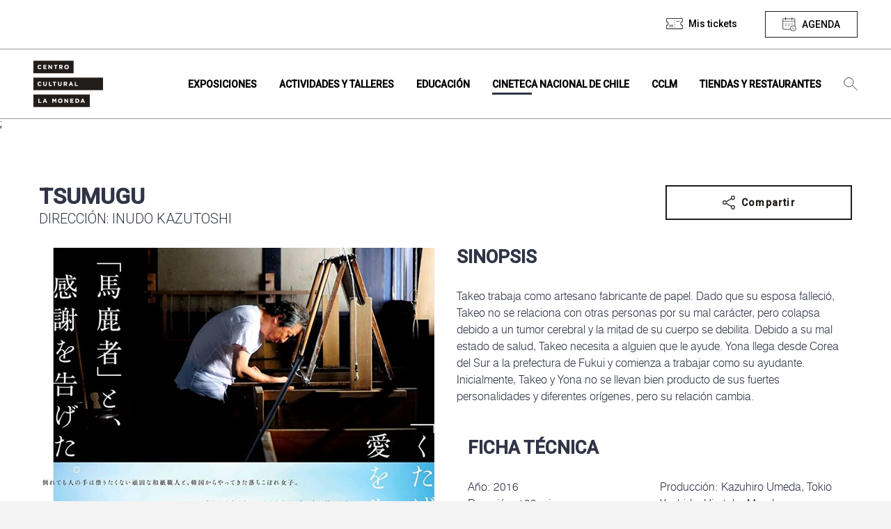

--- FILE ---
content_type: text/html; charset=UTF-8
request_url: https://www.cclm.cl/cineteca-nacional/tsumugu/
body_size: 10043
content:
<!DOCTYPE html>
<html lang="es" class="no-js">

<head>
	<meta charset="UTF-8">
	<meta name="viewport" content="width=device-width, initial-scale=1.0">
	<meta http-equiv="X-UA-Compatible" content="ie=edge">
	<title>
		Centro Cultural La Moneda |
		Tsumugu - Centro Cultural La Moneda	</title>
	<style media="screen">
		main {
			background-color: #FFF;
		}
	</style>
	<!--ANGULAR+WORDPRESS-->
	<!-- Elemento necesario para el funcionamiento de Angular -->
		<!-- Elemento necesario para el funcionamiento de Angular -->

	<meta name="description" content="Un lugar de encuentro de diversas miradas">
	<!-- Google Tag Manager -->
<script>(function(w,d,s,l,i){w[l]=w[l]||[];w[l].push({'gtm.start':
new Date().getTime(),event:'gtm.js'});var f=d.getElementsByTagName(s)[0],
j=d.createElement(s),dl=l!='dataLayer'?'&l='+l:'';j.async=true;j.src=
'https://www.googletagmanager.com/gtm.js?id='+i+dl;f.parentNode.insertBefore(j,f);
})(window,document,'script','dataLayer','GTM-TTDVS8HM');</script>
<!-- End Google Tag Manager -->	<meta name='robots' content='index, follow, max-image-preview:large, max-snippet:-1, max-video-preview:-1' />

	<!-- This site is optimized with the Yoast SEO plugin v26.8 - https://yoast.com/product/yoast-seo-wordpress/ -->
	<title>Tsumugu - Centro Cultural La Moneda</title>
	<link rel="canonical" href="https://www.cclm.cl/cineteca-nacional/tsumugu/" />
	<meta property="og:locale" content="es_ES" />
	<meta property="og:type" content="article" />
	<meta property="og:title" content="Tsumugu - Centro Cultural La Moneda" />
	<meta property="og:url" content="https://www.cclm.cl/cineteca-nacional/tsumugu/" />
	<meta property="og:site_name" content="Centro Cultural La Moneda" />
	<meta property="article:modified_time" content="2024-12-13T14:45:36+00:00" />
	<meta property="og:image" content="https://storage.googleapis.com/cclm-prod/web/wp-content/uploads/2023/03/©TSUMUGU-Production-Committee.jpg" />
	<meta property="og:image:width" content="1104" />
	<meta property="og:image:height" content="474" />
	<meta property="og:image:type" content="image/jpeg" />
	<meta name="twitter:card" content="summary_large_image" />
	<meta name="twitter:label1" content="Est. reading time" />
	<meta name="twitter:data1" content="2 minutos" />
	<script type="application/ld+json" class="yoast-schema-graph">{"@context":"https://schema.org","@graph":[{"@type":"WebPage","@id":"https://www.cclm.cl/cineteca-nacional/tsumugu/","url":"https://www.cclm.cl/cineteca-nacional/tsumugu/","name":"Tsumugu - Centro Cultural La Moneda","isPartOf":{"@id":"https://www.cclm.cl/#website"},"primaryImageOfPage":{"@id":"https://www.cclm.cl/cineteca-nacional/tsumugu/#primaryimage"},"image":{"@id":"https://www.cclm.cl/cineteca-nacional/tsumugu/#primaryimage"},"thumbnailUrl":"https://cdn.cclm.cl/web/wp-content/uploads/2023/03/©TSUMUGU-Production-Committee.jpg","datePublished":"2023-03-02T15:24:15+00:00","dateModified":"2024-12-13T14:45:36+00:00","breadcrumb":{"@id":"https://www.cclm.cl/cineteca-nacional/tsumugu/#breadcrumb"},"inLanguage":"es-CL","potentialAction":[{"@type":"ReadAction","target":["https://www.cclm.cl/cineteca-nacional/tsumugu/"]}]},{"@type":"ImageObject","inLanguage":"es-CL","@id":"https://www.cclm.cl/cineteca-nacional/tsumugu/#primaryimage","url":"https://cdn.cclm.cl/web/wp-content/uploads/2023/03/©TSUMUGU-Production-Committee.jpg","contentUrl":"https://cdn.cclm.cl/web/wp-content/uploads/2023/03/©TSUMUGU-Production-Committee.jpg","width":1104,"height":474},{"@type":"BreadcrumbList","@id":"https://www.cclm.cl/cineteca-nacional/tsumugu/#breadcrumb","itemListElement":[{"@type":"ListItem","position":1,"name":"Portada","item":"https://www.cclm.cl/"},{"@type":"ListItem","position":2,"name":"Tsumugu"}]},{"@type":"WebSite","@id":"https://www.cclm.cl/#website","url":"https://www.cclm.cl/","name":"Centro Cultural La Moneda","description":"Un lugar de encuentro de diversas miradas","potentialAction":[{"@type":"SearchAction","target":{"@type":"EntryPoint","urlTemplate":"https://www.cclm.cl/?s={search_term_string}"},"query-input":{"@type":"PropertyValueSpecification","valueRequired":true,"valueName":"search_term_string"}}],"inLanguage":"es-CL"}]}</script>
	<!-- / Yoast SEO plugin. -->


<link rel="alternate" type="application/rss+xml" title="Centro Cultural La Moneda &raquo; Feed" href="https://www.cclm.cl/feed/" />
<link rel="alternate" type="application/rss+xml" title="Centro Cultural La Moneda &raquo; Feed de comentarios" href="https://www.cclm.cl/comments/feed/" />
<link rel="alternate" title="oEmbed (JSON)" type="application/json+oembed" href="https://www.cclm.cl/wp-json/oembed/1.0/embed?url=https%3A%2F%2Fwww.cclm.cl%2Fcineteca-nacional%2Ftsumugu%2F" />
<link rel="alternate" title="oEmbed (XML)" type="text/xml+oembed" href="https://www.cclm.cl/wp-json/oembed/1.0/embed?url=https%3A%2F%2Fwww.cclm.cl%2Fcineteca-nacional%2Ftsumugu%2F&#038;format=xml" />
<style id='wp-img-auto-sizes-contain-inline-css' type='text/css'>
img:is([sizes=auto i],[sizes^="auto," i]){contain-intrinsic-size:3000px 1500px}
/*# sourceURL=wp-img-auto-sizes-contain-inline-css */
</style>
<style id='wp-emoji-styles-inline-css' type='text/css'>

	img.wp-smiley, img.emoji {
		display: inline !important;
		border: none !important;
		box-shadow: none !important;
		height: 1em !important;
		width: 1em !important;
		margin: 0 0.07em !important;
		vertical-align: -0.1em !important;
		background: none !important;
		padding: 0 !important;
	}
/*# sourceURL=wp-emoji-styles-inline-css */
</style>
<link rel='stylesheet' id='angular_styles-css' href='https://www.cclm.cl/web/wp-content/themes/theme-cclm/ticketera-cclm/dist/ticketera-cclm/styles.css' type='text/css' media='all' />
<link rel='stylesheet' id='mainCSS-css' href='https://www.cclm.cl/web/wp-content/themes/theme-cclm/dist/css/main.css' type='text/css' media='all' />
<link rel='stylesheet' id='jqueryui-css' href='https://www.cclm.cl/web/wp-content/themes/theme-cclm/dist/css/jquery-ui.css' type='text/css' media='all' />
<script type="text/javascript" src="https://www.cclm.cl/web/wp-content/themes/theme-cclm/dist/js/libs/jquery.min.js" id="jquery-js"></script>
<link rel="https://api.w.org/" href="https://www.cclm.cl/wp-json/" /><link rel="alternate" title="JSON" type="application/json" href="https://www.cclm.cl/wp-json/wp/v2/cineteca_nacional/274661" /><link rel="EditURI" type="application/rsd+xml" title="RSD" href="https://www.cclm.cl/wp/xmlrpc.php?rsd" />
<meta name="generator" content="WordPress 6.9" />
<link rel='shortlink' href='https://www.cclm.cl/?p=274661' />

		<!-- <link href="https://fonts.googleapis.com/css?family=PT+Serif:400,400i,700,700i&display=swap" rel="stylesheet"> -->
	<link rel="icon" type="image/png" href="https://cdn.cclm.cl/web/wp-content/uploads/2020/02/iso.svg">

	<link rel="preload" href="https://www.cclm.cl/web/wp-content/themes/theme-cclm/dist/fonts/swiss721/s721_black.woff2" as="font" crossorigin="anonymous" />
	<link rel="preload" href="https://www.cclm.cl/web/wp-content/themes/theme-cclm/dist/fonts/swiss721/s721_black.woff" as="font" crossorigin="anonymous" />
	<link rel="preload" href="https://www.cclm.cl/web/wp-content/themes/theme-cclm/dist/fonts/swiss721/s721_black.ttf" as="font" crossorigin="anonymous" />

	<link rel="preload" href="https://www.cclm.cl/web/wp-content/themes/theme-cclm/dist/fonts/swiss721/s721_medium.woff2" as="font" crossorigin="anonymous" />
	<link rel="preload" href="https://www.cclm.cl/web/wp-content/themes/theme-cclm/dist/fonts/swiss721/s721_medium.woff" as="font" crossorigin="anonymous" />
	<link rel="preload" href="https://www.cclm.cl/web/wp-content/themes/theme-cclm/dist/fonts/swiss721/s721_medium.ttf" as="font" crossorigin="anonymous" />

	<link rel="preload" href="https://www.cclm.cl/web/wp-content/themes/theme-cclm/dist/fonts/swiss721/s721_bold.woff2" as="font" crossorigin="anonymous" />
	<link rel="preload" href="https://www.cclm.cl/web/wp-content/themes/theme-cclm/dist/fonts/swiss721/s721_bold.woff" as="font" crossorigin="anonymous" />
	<link rel="preload" href="https://www.cclm.cl/web/wp-content/themes/theme-cclm/dist/fonts/swiss721/s721_bold.ttf" as="font" crossorigin="anonymous" />

	<link rel="preload" href="https://www.cclm.cl/web/wp-content/themes/theme-cclm/dist/fonts/swiss721/s721_light.woff2" as="font" crossorigin="anonymous" />
	<link rel="preload" href="https://www.cclm.cl/web/wp-content/themes/theme-cclm/dist/fonts/swiss721/s721_light.woff" as="font" crossorigin="anonymous" />
	<link rel="preload" href="https://www.cclm.cl/web/wp-content/themes/theme-cclm/dist/fonts/swiss721/s721_light.ttf" as="font" crossorigin="anonymous" />
	<style>
		/*#wpadminbar{display: none;}*/
		/*Cambiar en PROD*/
		/* header, body {
		margin-top: 32px;
	} */

		@font-face {
			font-family: 'swis721_blk2_btblack';
			/* src: url('https://www.cclm.cl/web/wp-content/themes/theme-cclm/dist/fonts/swiss721/s721_black.woff2') format('woff2'),
	       url('https://www.cclm.cl/web/wp-content/themes/theme-cclm/dist/fonts/swiss721/s721_black.woff') format('woff'),
	       url('https://www.cclm.cl/web/wp-content/themes/theme-cclm/dist/fonts/swiss721/s721_black.ttf') format('truetype'); */
			src:
				local('s721_black'),
				url(/web/wp-content/themes/theme-cclm/dist/fonts/swiss721/s721_black.woff2) format('woff2'),
				url(/web/wp-content/themes/theme-cclm/dist/fonts/swiss721/s721_black.woff) format('woff'),
				url(/web/wp-content/themes/theme-cclm/dist/fonts/swiss721/s721_black.ttf) format('ttf');
			font-weight: normal;
			font-style: normal;
		}

		@font-face {
			font-family: 'swis721_md_btmedium';
			/* src: url('https://www.cclm.cl/web/wp-content/themes/theme-cclm/dist/fonts/swiss721/s721_medium.woff2') format('woff2'),
	       url('https://www.cclm.cl/web/wp-content/themes/theme-cclm/dist/fonts/swiss721/s721_medium.woff') format('woff'),
	       url('https://www.cclm.cl/web/wp-content/themes/theme-cclm/dist/fonts/swiss721/s721_medium.ttf') format('truetype'); */
			src:
				local('s721_medium'),
				url(/web/wp-content/themes/theme-cclm/dist/fonts/swiss721/s721_medium.woff2) format('woff2'),
				url(/web/wp-content/themes/theme-cclm/dist/fonts/swiss721/s721_medium.woff) format('woff'),
				url(/web/wp-content/themes/theme-cclm/dist/fonts/swiss721/s721_medium.ttf) format('ttf');
			font-weight: normal;
			font-style: normal;
		}

		@font-face {
			font-family: 'swis721_btbold';
			/* src: url('/dist/fonts/swiss721/s721_bold.woff2') format('woff2'),
		url('/dist/fonts/swiss721/s721_bold.woff') format('woff'),
		url('/dist/fonts/swiss721/s721_bold.ttf') format('truetype'); */
			src:
				local('s721_medium'),
				url(/web/wp-content/themes/theme-cclm/dist/fonts/swiss721/s721_bold.woff2) format('woff2'),
				url(/web/wp-content/themes/theme-cclm/dist/fonts/swiss721/s721_bold.woff) format('woff'),
				url(/web/wp-content/themes/theme-cclm/dist/fonts/swiss721/s721_bold.ttf) format('ttf');
			font-weight: normal;
			font-style: normal;
		}

		@font-face {
			font-family: 'swis721_lt_btlight';
			/* src: url('/dist/fonts/swiss721/s721_light.woff2') format('woff2'),
		url('/dist/fonts/swiss721/s721_light.woff') format('woff'),
		url('/dist/fonts/swiss721/s721_light.ttf') format('truetype'); */
			src:
				local('s721_medium'),
				url(/web/wp-content/themes/theme-cclm/dist/fonts/swiss721/s721_light.woff2) format('woff2'),
				url(/web/wp-content/themes/theme-cclm/dist/fonts/swiss721/s721_light.woff) format('woff'),
				url(/web/wp-content/themes/theme-cclm/dist/fonts/swiss721/s721_light.ttf) format('ttf');
			font-weight: normal;
			font-style: normal;
		}
	</style>

	<!-- Angular Needed -->
	<link href="https://fonts.googleapis.com/css?family=Roboto:300,400,500&display=swap" rel="stylesheet">
	<link href="https://fonts.googleapis.com/icon?family=Material+Icons" rel="stylesheet">
<link rel='stylesheet' id='vue-datepicker-css' href='https://www.cclm.cl/web/wp-content/themes/theme-cclm/dist/css/vue-datepicker.css' type='text/css' media='all' />
</head>

<body class="wp-singular cineteca_nacional-template-default single single-cineteca_nacional postid-274661 wp-theme-theme-cclm no-scrolled" data-home="https://www.cclm.cl" data-path="https://www.cclm.cl/web/wp-content/themes/theme-cclm/" data-update="7/10/2025" data-source="kubernetes-update" data-jr-watermark="10/02/2025">
	<!-- Google Tag Manager (noscript) -->
	<noscript><iframe src="https://www.googletagmanager.com/ns.html?id=GTM-TTDVS8HM" height="0" width="0" style="display:none;visibility:hidden"></iframe></noscript>
	<!-- End Google Tag Manager (noscript) --><style media="screen">
#closeMisTickets { margin-top: .5rem; }
#misTicketsFooter { border-top: 2px solid #3a3a3a; margin: 0 1rem; padding: 1rem 1rem; }
#misTicketsFooter a { text-decoration: underline; }
#misTicketsFooter a:hover { font-weight: bold; }
</style>
<header id="nav" class="header-bar" data-module="nav-bar" data-role="stickyheader" data-top="100" data-offset="0" data-stopper="#footer">
	<section class="top-bar hide@medium">
		<div class="container container--nav">

			<nav class="top-bar__items top-bar__items--desktop" data-area-name="desktop-top">
				<ul class="top-bar__menu hide@medium" data-mutable="medium-down" data-desktop-area="desktop-top" data-mobile-area="mobile-top">
										
											<li class="menu-item">
							<a href="#" title="Ver mis tickets" class="no-touch top-bar__button top-bar__button--tickets" data-touch="false" id="deployMenuMisTickets"><span>Mis tickets</span></a>
						</li>
										
					<li class="menu-item">
						<button title="Agenda" class="no-touch top-bar__button top-bar__button--agenda" data-touch="false" data-func="toggleActive" data-target="[data-role='agenda']" data-behavior="scrollTop" data-button="agenda" data-skip-calendar>
							<span>Agenda</span>
							<span class="onlyWhenActive hide">Cerrar</span>
						</button>
					</li>
				</ul>
				<ul id="menu-footer" class="top-bar__menu show@medium" data-mutable="medium-down" data-desktop-area="desktop-top" data-mobile-area="mobile-top"><li id="menu-item-294" class="menu-item menu-item-type-post_type menu-item-object-page menu-item-294 no-touch" data-role="touch-submenu"><a title="Ir a Términos y condiciones" href="https://www.cclm.cl/terminos-y-condiciones-cclm/" data-touch="false"><span>Términos y condiciones</span></a></li>
<li id="menu-item-295" class="menu-item menu-item-type-post_type menu-item-object-page menu-item-295 no-touch" data-role="touch-submenu"><a title="Ir a Arriendo de espacios" href="https://www.cclm.cl/arriendo-de-espacios/" data-touch="false"><span>Arriendo de espacios</span></a></li>
<li id="menu-item-299" class="menu-item menu-item-type-post_type menu-item-object-page menu-item-299 no-touch" data-role="touch-submenu"><a title="Ir a Mapa del sitio" href="https://www.cclm.cl/mapa-del-sitio/" data-touch="false"><span>Mapa del sitio</span></a></li>
<li id="menu-item-296" class="menu-item menu-item-type-post_type menu-item-object-page menu-item-296 no-touch" data-role="touch-submenu"><a title="Ir a Contacto" href="https://www.cclm.cl/contacto/" data-touch="false"><span>Contacto</span></a></li>
<li id="menu-item-4181" class="menu-item menu-item-type-post_type menu-item-object-page menu-item-4181 no-touch" data-role="touch-submenu"><a title="Ir a Noticias" href="https://www.cclm.cl/noticias/" data-touch="false"><span>Noticias</span></a></li>
<li id="menu-item-262487" class="menu-item menu-item-type-post_type menu-item-object-page menu-item-262487 no-touch" data-role="touch-submenu"><a title="Ir a Transparencia" href="https://www.cclm.cl/cclm/quienes-somos/transparencia/" data-touch="false"><span>Transparencia</span></a></li>
<li id="menu-item-424945" class="menu-item menu-item-type-post_type menu-item-object-page menu-item-424945 no-touch" data-role="touch-submenu"><a title="Ir a Trabaja con nosotros" href="https://www.cclm.cl/cclm/quienes-somos/trabaja-con-nosotros/" data-touch="false"><span>Trabaja con nosotros</span></a></li>
<li id="menu-item-297" class="menu-item menu-item-type-post_type menu-item-object-page menu-item-297 no-touch" data-role="touch-submenu"><a title="Ir a Preguntas frecuentes" href="https://www.cclm.cl/faqs/" data-touch="false"><span>Preguntas frecuentes</span></a></li>
</ul>			</nav>

		</div>
	</section>
	<section class="nav-bar">
		<div class="container no-gutter@medium">
			<div class="nav-bar__holder" data-equalize="target" data-mq="medium-down" data-eq-target="[data-nav-eq]">
				<div class="nav-bar__mobile-head show@medium">

					<div class="row w-100">

						<div class="gr-3 no-gutter flex-middle flex-center">
							<button class="icon--menu" aria-label="Ver menú" data-role="nav-deployer" style="line-height: 0; padding: 0;"></button>
						</div>

					<div class="gr-4 flex-middle flex-center">
						<a title="Home" href="https://www.cclm.cl">
							<img src="https://cdn.cclm.cl/web/wp-content/uploads/2020/02/logo_negro.svg" class="img-fluid logo-cclm" alt="Logo" style="max-width: 100px;"/>
						</a>
					</div>						<div class="gr-5 no-gutter flex-middle buttons-nav-mobile">
							<a href="https://www.cclm.cl/en/home" title="Go to Tsumugu" class="no-touch top-bar__button top-bar__button--language" data-touch="false" aria-label="Go to english site" lang="en"></a>
							<li class="menu-item" style="width: fit-content; line-height: 0">
								<button class="icon--agenda btn-nav-mobile" aria-label="Ver menú" data-touch="false" data-func="toggleActive" data-target="[data-role='agenda']" data-behavior="scrollTop" data-button="agenda"></button>
							</li>
							<!-- <button class="nav-bar__mobile-search show@medium" aria-label="Ver menú" data-touch="false" data-role="search-deployer"></button> -->
							<li class="menu-item search" style="width: fit-content; margin-top: 0;">
								<button class="icon btn-search btn-nav-mobile" aria-label="Búsqueda" data-touch="false" data-role="search-deployer"></button>
							</li>
						</div>

					</div>

				</div>

				<div class="nav-bar__mobile-head hide@medium">
					<button class="nav-bar__mobile-search show@medium" aria-label="Ver menú" data-role="search-deployer"></button>
					<button class="nav-bar__mobile-menu show@medium" aria-label="Ver menú" data-role="nav-deployer">
						<span></span>
					</button>
					<div class="nav-bar__brand">
						<a class="app-brand" title="Home" href="https://www.cclm.cl">
							<img src="https://cdn.cclm.cl/web/wp-content/uploads/2020/02/logo_negro.svg" class="app-brand__logo" alt="Logo Centro Cultural La Moneda" />
							<img src="https://cdn.cclm.cl/web/wp-content/uploads/2020/02/iso.svg" class="app-brand__logo app-brand__logo--sticky" alt="Iso Centro Cultural La Moneda" />
						</a>
					</div>
				</div>

				<div class="nav-bar__body" data-role="nav-body">
					<!-- <div class="nav-bar__body" data-role="nav-body" style="height: 100vh;"> -->
					<div class="nav-bar__menu-holder h-100vh">

						<ul id="menu-principal" class="nav-bar__menu"><li id="menu-item-132" class="menu-item menu-item-type-post_type menu-item-object-page menu-item-132 no-touch" data-role="touch-submenu"><a title="Ir a Exposiciones" href="https://www.cclm.cl/exposiciones/" data-touch="false"><span>Exposiciones</span></a></li>
<li id="menu-item-146" class="menu-item menu-item-type-post_type menu-item-object-page menu-item-146 no-touch" data-role="touch-submenu"><a title="Ir a Actividades y talleres" href="https://www.cclm.cl/actividades-y-talleres/" data-touch="false"><span>Actividades y talleres</span></a></li>
<li id="menu-item-145" class="menu-item menu-item-type-post_type menu-item-object-page menu-item-145 no-touch" data-role="touch-submenu"><a title="Recursos educativos, espacio lector, visitas mediadas y más." href="https://www.cclm.cl/educacion/" data-touch="false"><span>Educación</span></a></li>
<li id="menu-item-147" class="menu-item menu-item-type-post_type menu-item-object-page menu-item-147 no-touch current-page-ancestor" data-role="touch-submenu"><a title="Ir a Cineteca Nacional de Chile" href="https://www.cclm.cl/cineteca-nacional-de-chile/" data-touch="false"><span>Cineteca Nacional de Chile</span></a></li>
<li id="menu-item-144" class="menu-item menu-item-type-post_type menu-item-object-page menu-item-144 no-touch" data-role="touch-submenu"><a title="Quienes somos, historia, horarios y servicios." href="https://www.cclm.cl/cclm/" data-touch="false"><span>CCLM</span></a></li>
<li id="menu-item-143" class="menu-item menu-item-type-post_type menu-item-object-page menu-item-143 no-touch" data-role="touch-submenu"><a title="Ir a Tiendas y restaurantes" href="https://www.cclm.cl/tiendas/" data-touch="false"><span>Tiendas y restaurantes</span></a></li>
<li class="menu-item only-sticked hide@medium"><button title="Agenda" class="no-touch top-bar__button top-bar__button--agenda" data-touch="false" aria-label="Ver agenda" data-func="toggleActive" data-target="[data-role=agenda]" data-behavior="scrollTop" data-button="agenda"><span></span><span class="onlyWhenActive hide"></span></button></li><li class="menu-item search hide@medium" style="padding-left: 1rem;"><button class="icon btn-search btn-nav-mobile" aria-label="Búsqueda" data-touch="false" data-role="search-deployer"></button></li><li class="menu-item show@medium" style="border-top: 1px solid #fff; padding-top: 1rem;"><form action="/" method="get" class="search-module" style="background: #211d1a; padding: 0 .75rem;"><input type="text" class="search-input w-75" id="s" name="s" placeholder="Búsqueda" tabindex="1" autocomplete="off" style="border: none; font-size: 12px;"/><button type="submit" class="search-button no-touch" style="background-color: white; border-left: 1px solid; color: #211d1a;">Buscar</button></form></li></ul>						<div data-area-name="mobile-top"></div>
					</div>
					<button type="button" name="button" data-role="nav-deployer" class="icon--quit show@medium btn-close-search" style="-webkit-appearance: none; background-color: transparent; border: none;"></button>
				</div>
			</div>
		</div>
	</section>
	<div class="nav-bar__search" data-role="search-body">
		<div class="container no-gutter@medium" data-area-name="desktop-search">
			<form action="/" method="get" class="search-module" data-mutable="medium-down" data-desktop-area="desktop-search" data-mobile-area="mobile-search">
				<input type="text" class="search-input" id="s" name="s" placeholder="Ingresa tu búsqueda" tabindex="1" autocomplete="off">
				<button type="submit" class="search-button no-touch">Buscar</button>
			</form>
		</div>
	</div>
	<section class="menu-mis-tickets-container" id="menuMisTicketsContainer">
		<div class="menu-mis-tickets-veil" id="menuMisTicketsVeil"></div>
		<div class="menu-mis-tickets-body" id="menuMisTicketsBody">
			<div class="menu-mis-tickets-header" style="background-color: #3a3a3a; position: relative; padding: 1rem;">
				<h2 class="case-upper" style="margin: 0; color: white; font-size: 20px;">Mis tickets</h2>
				<button type="button" name="button" id="collapseMenuMisTickets" style="background: #ffffff; border-radius: 50%; line-height: 1; padding: .25rem .5rem; position: absolute; right: 1rem; top: 50%; transform: translateY(-50%); color: #3a3a3a; font-weight: bold;">X</button>
			</div>
			<div class="menu-mis-tickets-content" id="misTicketsContent" style="background-color: #fff; overflow-y: scroll; max-height: calc(100vh - 200px);">
				<div class="" id="menuMisTicketsPorPagar">

				</div>
				<div class="">
					<div style="background-color: #3a3a3a; padding: 1rem;">
						<h3 style="margin: 0; color: white; font-size: 16px;">Mis tickets comprados</h3>
						<span style="font-size: 12px; color: white;">Visualiza todos tus tickets y vuelve a descargar si es necesario.</span>
					</div>
					<div class="" id="menuMisTicketsPagados">

					</div>
				</div>
				<div class="hide" id="menuMisTicketsNoLogin" style="padding: 3rem 2rem;">
										<div class="font-righted">
						<button title="Agenda" class="no-touch top-bar__button top-bar__button--agenda" data-touch="false" data-func="toggleActive" data-target="[data-role='agenda']" data-behavior="scrollTop" data-button="agenda" data-close-mis-tickets id="closeMisTickets">
							<span>Agenda</span>
						</button>
					</div>
				</div>
			</div>
			<div id="misTicketsFooter">
				<!-- <div class="" id="menuMisTicketsDisclaimer"> -->
					<span style="font-size: 12px; letter-spacing: 1px"></span>
				<!-- </div> -->
			</div>
		</div>
	</section>
</header>

<main class="animain" data-role="horizon-navigation">
	<input type="hidden" id="cclm_theme_url" value="https://www.cclm.cl/web/wp-content/themes/theme-cclm">
	<input type="hidden" id="cclm_admin_ajax_url" value="https://www.cclm.cl/wp/wp-admin/admin-ajax.php">
	<input type="hidden" id="cclm_site_url" value="https://www.cclm.cl">
	
	<section class="horizon horizon--agenda" id="agenda-dynamic-container">
		 <div class="box box--info box--info--highlights">
    <div class="box__body" data-role="agenda">

        <div id="app-agenda">
            <section class="gutter-vertical-4" id="calendarTitle">
                <section class="relative">
                    <div class="container container--calendar font-centered">
                        <h2 class="case-upper title-agenda no-margin">Calendario de actividades</h2>
                        <div class="row">
                            <div class="gr-12 no-gutter-vertical">
                                <!-- Vue datepicker -->
                                <datepicker @date-selected="loadAgendaData"></datepicker>

                                <input type="hidden" name="site-url" id="site-url" value="https://www.cclm.cl">
                            </div>
                        </div>
                        <a href="#calendarTitle" title="Volver al calendario" id="calendarAnchor" style="display: block; margin: 2rem 0 1rem; font-weight: bold; text-decoration: underline;">Volver al calendario</a>
                        <span id="actual-date">{{ formattedDate }}</span>
                    </div>
                </section>

                <!-- SECTION EXPOSICIONES -->
                <agenda-section
                    :items="exposiciones"
                    :loading="loadingExposiciones"
                    type="exposiciones"
                    title="Exposiciones"
                    empty-message="No contamos con exposiciones para este día.">
                </agenda-section>

                <!-- SECTION CINETECA -->
                <agenda-section
                    :items="cineteca"
                    :loading="loadingCineteca"
                    type="cineteca"
                    title="Cineteca Nacional de Chile"
                    empty-message="No contamos con funciones para este día.">
                </agenda-section>

                <!-- SECTION ACTIVIDADES -->
                <agenda-section
                    :items="actividades"
                    :loading="loadingActividades"
                    type="actividades"
                    title="Otras actividades"
                    empty-message="No contamos con actividades para este día.">
                </agenda-section>

                <div class="container">
                    <div class="row">
                        <div class="gr-12 gutter-top-2 font-centered">
                            <button type="button" name="button" class="button--back-up" data-func="toggleActive" data-behavior="scrollTop" data-target="[data-role='agenda']" data-button="agenda"></button>
                        </div>
                    </div>
                </div>

            </section>
        </div>

    </div>
</div>
	</section>;
	


  <section class="horizon margin-top-4">
    <div class="container">
      <div class="row">
        <div class="gr-9 gr-12@tablet gutter-double gutter@tablet">
          <h1 class="content__title">Tsumugu</h1>
          <span class="case-upper w-light font-big">Dirección: INUDO Kazutoshi</span>
        </div>

        <div class="gr-3 gr-3@medium prefix-0@medium gr-12@tablet gutter-double gutter@tablet">
          <div class="share--container">
  <span class="hide" id="copiedToClipboard" style="position: absolute; top: -8px; width: 100%; text-align: right; right: 16px;">¡Copiado al cortapapeles!</span>
  <!-- <a href="#" title="Compartir" class="button button--ghost-dark button--share"></a> -->
  <button title="Compartir" class="button button--ghost-dark button--share">Compartir</button>
  <div class="row no-margin">
    <!-- <div class="gr-4">
      <a title="Compartir en instagram" class="internal social-link instagram"></a>
    </div> -->
    <div class="gr-3">
      <a href="https://wa.me/?text=https://www.cclm.cl/cineteca-nacional/tsumugu/" title="Compartir whatsapp" class="internal social-link icon-whatsapp" data-show-count="false" target="_blank"></a>
    </div>
    <div class="gr-3">
      <a href="https://twitter.com/share?url=https://www.cclm.cl/cineteca-nacional/tsumugu/&text=Tsumugu" title="Compartir twitter" class="internal social-link twitter" data-show-count="false" target="_blank"></a>
      <script async src="https://platform.twitter.com/widgets.js" charset="utf-8"></script>
    </div>
    <div class="gr-3">
      <a href="https://www.facebook.com/sharer/sharer.php?u=https://www.cclm.cl/cineteca-nacional/tsumugu/" target="_blank" title="Compartir facebook" class="internal social-link facebook"></a>
    </div>
    <div class="gr-3">
      <a href="javascript:;" title="Copiar al cortapapeles" class="internal social-link icon-content_copy" onclick="navigator.clipboard.writeText('https://www.cclm.cl/cineteca-nacional/tsumugu/'); showClipboardMessage()"></a>
    </div>
  </div>
</div>
<script>
function showClipboardMessage() {
  document.getElementById('copiedToClipboard').classList.remove('hide');
  setTimeout(function(){
    document.getElementById('copiedToClipboard').classList.add('hide');
  }, 2000);
}
</script>
        </div>

        <div class="gr-6 gr-12@tablet gutter-double gutter@tablet">
          <figure>
            <img src="https://cdn.cclm.cl/web/wp-content/uploads/2023/03/Tsumugu-Afiche.jpg" alt="Imagen" class="img-fluid">
          </figure>
        </div>
        <div class="gr-6 gr-12@tablet gutter-double gutter@tablet">
          <h2 class="case-upper margin-bottom-2">Sinopsis</h2>
          <div class="content__excerpt"><p>Takeo trabaja como artesano fabricante de papel. Dado que su esposa falleció, Takeo no se relaciona con otras personas por su mal carácter, pero colapsa debido a un tumor cerebral y la mitad de su cuerpo se debilita. Debido a su mal estado de salud, Takeo necesita a alguien que le ayude. Yona llega desde Corea del Sur a la prefectura de Fukui y comienza a trabajar como su ayudante. Inicialmente, Takeo y Yona no se llevan bien producto de sus fuertes personalidades y diferentes orígenes, pero su relación cambia.</p>
</div>
                      <article class="box box--info">
              <!-- <article class="box box--info box--info--highlights"> -->
              <div class="box__body">
                <!-- <div class="box__body" data-role="fichaTecnica"> -->
                <div class="box__body__holder">
                  <div class="row">
                    <div class="gr-12 gutter-horizontal no-gutter-vertical no-gutter@tablet">
                      <h2 class="case-upper margin-top-2 margin-bottom-2">Ficha técnica</h2>
                    </div>
                    <div class="gr-6 gr-12@tablet gutter-horizontal no-gutter-vertical no-gutter@tablet">
                      <div class="content__excerpt"><p>Año: 2016<br />
Duración: 109 min<br />
País: Japón<br />
Dirección: INUDO Kazutoshi<br />
Dirección de fotografía: Moritada Iju<br />
Montaje: Yayoi Sasaki</p>
</div>
                    </div>
                    <div class="gr-6 gr-12@tablet gutter-horizontal no-gutter-vertical no-gutter@tablet">
                      <div class="content__excerpt"><p>Producción: Kazuhiro Umeda, Tokio Yoshida, Hirotaka Maeda<br />
Guion: Yusuke Moriguchi<br />
Música: Masamichi Shigeno<br />
Sonido: Asuka Nemoto<br />
Reparto: Saburo Ishikura, Kkot-bi Kim, Riho Yoshioka<br />
Compañías: Soul Age</p>
</div>
                    </div>
                  </div>
                </div>
              </div>
            </article>
            <!-- <button class="button button--simple button--deploy gutter-top-2" data-func="toggleActive" data-target="[data-role='fichaTecnica']" data-behavior="scrollTopParent" data-ficha-tecnica>Ficha técnica</button> -->
                  </div>
              </div>
    </div>
  </section>


  <section class="horizon gutter-top-4 wait" data-reveal="fade-up" data-horizon data-offset="500" data-inactive>
    <div class="row no-margin">
      <div class="cover__title__container">
        <hr class="cover__title__hr">
        <h2 class="cover__title__text">Trailer</h2>
      </div>
    </div>
    <div class="container">
      <div class="row">
        <div class="gr-8 prefix-2 gr-12@small prefix-0@small font-centered iframe-w-100">
          <h5 style="text-align: center;"><span style="color: #999999;"><strong>TRÁILER NO DISPONIBLE</strong></span></h5>
        </div>
      </div>
    </div>
  </section>




<section class="horizon gutter-top-4 wait" data-reveal="fade-up" data-horizon data-offset="500" data-inactive>
  <div class="row no-margin">
    <div class="cover__title__container">
      <hr class="cover__title__hr">
      <h2 class="cover__title__text">Funciones</h2>
    </div>
  </div>
  <div class="container">
          <div class="row">
                <div class="gr-12">
          <div class="row" data-equalize="target" data-mq="tablet-down" data-eq-target=".box">
                                        <div class="gr-12">
                <article class="box box--neo">
                  <div class="box__body">
                                        <div class="box__content">
                      <p class="calendar">15 a 15 de Marzo, 2023</p>
                      <p class="clock">19:00:00 a 20:49:00 hrs.</p>
                      <p class="marker"> en Microcine</p>
                    </div>
                                      </div>
                </article>
              </div>
                      </div>
        </div>
        <div class="gr-12">

                    <div class="row" data-equalize="target" data-mq="tablet-down" data-eq-target=".box__body">
            <div class="gr-6">
              <article class="box box--neo">
                <div class="box__body">

                  <div class="box__content">
                    <h3 class="coordinates__title   gutter-bottom-1">PRECIOS REGULARES</h3>
                    <p>Entrada liberada previa reserva de ticket.</p>                  </div>

                                      <div class="box__action active ">
                      <a href="https://www.cclm.cl/ticketera/?pid=274661" class="button miniagneda button--main no-gutter-horizontal" title="Obtener ticket Tsumugu"> Inscripciones </a>
                    </div>
                  
                </div>
              </article>
            </div>
            <div class="gr-6">
              <article class="box box--neo">
                <div class="box__body">

                  <div class="box__content">
                    <h3 class="coordinates__title   gutter-bottom-1">PRECIOS MEMBRESIA CLUB DE AMIGOS</h3>
                    <p>Entrada liberada previa reserva de ticket.</p>                  </div>

                  <div class="box__action active ">
                    <a href="https://www.cclm.cl/ticketera/?pid=129" class="button miniagneda button--main no-gutter-horizontal" title="Obtener ticket Canción de cuna"> Obten tu membresía </a>
                  </div>

                </div>
              </article>
            </div>
          </div>
        </div>
      </div>
    

  </div>
</section>





  
            <section class="horizon gutter-top-4 wait" data-reveal="fade-up" data-horizon data-offset="500" data-inactive>
        <div class="row no-margin">
          <div class="cover__title__container">
            <hr class="cover__title__hr">
            <h2 class="cover__title__text">Colabora</h2>
          </div>
        </div>
        <div class="container">
          <div class="row">
                                          <div class="gr-3 gr-4@tablet gr-12@phablet descflex jcontent-center">
                  <img src="https://cdn.cclm.cl/web/wp-content/uploads/2022/05/embajada-del-japon-en-chile-500x500.jpg" alt="Imagen"
                    class="cover-img filter-grayscale--full img-restricted" />
                </div>
                              <div class="gr-3 gr-4@tablet gr-12@phablet descflex jcontent-center">
                  <img src="https://cdn.cclm.cl/web/wp-content/uploads/2022/11/MINCAP-3-500x500.jpg" alt="Imagen"
                    class="cover-img filter-grayscale--full img-restricted" />
                </div>
                                    </div>
        </div>
      </section>
      


</main>
<footer id="footer" class="footer-group">

	<section class="footer-end gutter-vertical-2@tablet">
		<div class="container">
			<div class="row row-align-center row-align-middle hide@tablet-up">
				<div class="gr-2 gr-12@tablet">
					<img src="https://cdn.cclm.cl/web/wp-content/uploads/2025/12/logo-20-anos-web.png" class="logo-cclm" alt="Logo Centro Cultural La Moneda">
				</div>
				<div class="gr-10 gr-12@tablet">
					<ul id="menu-footer" class="footer-bar__final"><li id="menu-item-294" class="menu-item menu-item-type-post_type menu-item-object-page menu-item-294 no-touch" data-role="touch-submenu"><a title="Ir a Términos y condiciones" href="https://www.cclm.cl/terminos-y-condiciones-cclm/" data-touch="false"><span>Términos y condiciones</span></a></li>
<li id="menu-item-295" class="menu-item menu-item-type-post_type menu-item-object-page menu-item-295 no-touch" data-role="touch-submenu"><a title="Ir a Arriendo de espacios" href="https://www.cclm.cl/arriendo-de-espacios/" data-touch="false"><span>Arriendo de espacios</span></a></li>
<li id="menu-item-299" class="menu-item menu-item-type-post_type menu-item-object-page menu-item-299 no-touch" data-role="touch-submenu"><a title="Ir a Mapa del sitio" href="https://www.cclm.cl/mapa-del-sitio/" data-touch="false"><span>Mapa del sitio</span></a></li>
<li id="menu-item-296" class="menu-item menu-item-type-post_type menu-item-object-page menu-item-296 no-touch" data-role="touch-submenu"><a title="Ir a Contacto" href="https://www.cclm.cl/contacto/" data-touch="false"><span>Contacto</span></a></li>
<li id="menu-item-4181" class="menu-item menu-item-type-post_type menu-item-object-page menu-item-4181 no-touch" data-role="touch-submenu"><a title="Ir a Noticias" href="https://www.cclm.cl/noticias/" data-touch="false"><span>Noticias</span></a></li>
<li id="menu-item-262487" class="menu-item menu-item-type-post_type menu-item-object-page menu-item-262487 no-touch" data-role="touch-submenu"><a title="Ir a Transparencia" href="https://www.cclm.cl/cclm/quienes-somos/transparencia/" data-touch="false"><span>Transparencia</span></a></li>
<li id="menu-item-424945" class="menu-item menu-item-type-post_type menu-item-object-page menu-item-424945 no-touch" data-role="touch-submenu"><a title="Ir a Trabaja con nosotros" href="https://www.cclm.cl/cclm/quienes-somos/trabaja-con-nosotros/" data-touch="false"><span>Trabaja con nosotros</span></a></li>
<li id="menu-item-297" class="menu-item menu-item-type-post_type menu-item-object-page menu-item-297 no-touch" data-role="touch-submenu"><a title="Ir a Preguntas frecuentes" href="https://www.cclm.cl/faqs/" data-touch="false"><span>Preguntas frecuentes</span></a></li>
</ul>				</div>
			</div>
			<div class="row">
				<div class="gr-2 gr-12@tablet hide@tablet">
					<img src="https://cdn.cclm.cl/web/wp-content/uploads/2025/12/logo-20-anos-web.png" class="logo-cclm" alt="Logo Centro Cultural La Moneda">
				</div>
				<div class="gr-4 gr-12@tablet gutter-top-2@tablet">
					<div class="information-wrapper">
						<div class="location no-margin-top">
							<span class="location--main">Plaza de la Ciudadanía 26<br>Santiago Chile | Metro La Moneda</span>
						</div>
						<div class="information">
							<span class="phone--main">(+56) 2 2355 6500</span>
						</div>
						<!-- FV: Jira 2430 pidieron quitarlo -->
						<!-- <div class="information">
							<span class="whatsapp--main">(+56) 9 7691 4153</span>
						</div> -->
					</div>
				</div>
				<div class="gr-4 gr-12@tablet gutter-top-2@tablet">
					<div class="information no-margin-top">
						<p>Exposiciones: martes a domingo | 10:15 - 18:45 horas<br />
Tiendas y restaurantes: lunes a domingo | 10:00 a 19:00 horas<br />
Cerrado: 01 de enero, 01 de mayo, 18 y 19 de septiembre y 25 de diciembre.</p>
					</div>
				</div>
				<div class="gr-2 gr-12@tablet gutter-top-2@tablet">
					<ul id="menu-rrss" class="footer-bar__social"><li class="menu-item menu-item-type-custom menu-item-object-custom no-touch" data-role="touch-submenu"><a title="SÍGUENOS" href="#" data-touch="false" class="no-touch"><span>SÍGUENOS</span></a></li><li id="menu-item-307" class="menu-item menu-item-307 no-touch" data-role="touch-submenu"><a target="_blank" title="Ir a @CCPLM" href="https://www.instagram.com/CCPLM/" class="social-link instagram   menu-item-type-custom menu-item-object-custom" data-touch="false"></span></a></li>
<li id="menu-item-308" class="menu-item menu-item-308 no-touch" data-role="touch-submenu"><a target="_blank" title="Ir a @CCPLM" href="https://twitter.com/ccplm" class="social-link twitter   menu-item-type-custom menu-item-object-custom" data-touch="false"></span></a></li>
<li id="menu-item-309" class="menu-item menu-item-309 no-touch" data-role="touch-submenu"><a target="_blank" title="Ir a @CCPLM" href="https://facebook.com/centro.cultural.la.moneda/" class="social-link facebook   menu-item-type-custom menu-item-object-custom" data-touch="false"></span></a></li>
<li id="menu-item-310" class="menu-item menu-item-310 no-touch" data-role="touch-submenu"><a target="_blank" title="Ir a @CCPLM" href="https://www.youtube.com/channel/UCW7O8AszwWy4U71ZIEbi2Og" class="social-link youtube   menu-item-type-custom menu-item-object-custom" data-touch="false"></span></a></li>
</ul>				</div>
			</div>
			<div class="row row-align-center row-align-middle gutter-top-2 hide@tablet">
				<div class="gr-12">
					<ul id="menu-footer" class="footer-bar__final"><li class="menu-item menu-item-type-post_type menu-item-object-page menu-item-294 no-touch" data-role="touch-submenu"><a title="Ir a Términos y condiciones" href="https://www.cclm.cl/terminos-y-condiciones-cclm/" data-touch="false"><span>Términos y condiciones</span></a></li>
<li class="menu-item menu-item-type-post_type menu-item-object-page menu-item-295 no-touch" data-role="touch-submenu"><a title="Ir a Arriendo de espacios" href="https://www.cclm.cl/arriendo-de-espacios/" data-touch="false"><span>Arriendo de espacios</span></a></li>
<li class="menu-item menu-item-type-post_type menu-item-object-page menu-item-299 no-touch" data-role="touch-submenu"><a title="Ir a Mapa del sitio" href="https://www.cclm.cl/mapa-del-sitio/" data-touch="false"><span>Mapa del sitio</span></a></li>
<li class="menu-item menu-item-type-post_type menu-item-object-page menu-item-296 no-touch" data-role="touch-submenu"><a title="Ir a Contacto" href="https://www.cclm.cl/contacto/" data-touch="false"><span>Contacto</span></a></li>
<li class="menu-item menu-item-type-post_type menu-item-object-page menu-item-4181 no-touch" data-role="touch-submenu"><a title="Ir a Noticias" href="https://www.cclm.cl/noticias/" data-touch="false"><span>Noticias</span></a></li>
<li class="menu-item menu-item-type-post_type menu-item-object-page menu-item-262487 no-touch" data-role="touch-submenu"><a title="Ir a Transparencia" href="https://www.cclm.cl/cclm/quienes-somos/transparencia/" data-touch="false"><span>Transparencia</span></a></li>
<li class="menu-item menu-item-type-post_type menu-item-object-page menu-item-424945 no-touch" data-role="touch-submenu"><a title="Ir a Trabaja con nosotros" href="https://www.cclm.cl/cclm/quienes-somos/trabaja-con-nosotros/" data-touch="false"><span>Trabaja con nosotros</span></a></li>
<li class="menu-item menu-item-type-post_type menu-item-object-page menu-item-297 no-touch" data-role="touch-submenu"><a title="Ir a Preguntas frecuentes" href="https://www.cclm.cl/faqs/" data-touch="false"><span>Preguntas frecuentes</span></a></li>
</ul>				</div>
			</div>
					</div>
	</section>

			<section class="footer-bar">
			<div class="container">
				<div class="row">
					<div class="gr-adapt gr-12@tablet gutter-right-4@tablet-up">
						<div class="footer-bar__colaboradores">
							<div class="footer-bar__colaboradores__header">
																	<span class="footer-bar__colaboradores__title">
										Colaborador institucional									</span>
															</div>
															<div class="footer-bar__colaboradores__list">
									<img src='https://cdn.cclm.cl/web/wp-content/uploads/2022/02/LOGO-MINCAP2.png' alt='Logo Colaborador'>								</div>
													</div>
					</div>
					<div class="gr-grow gr-12@tablet  gutter-top-2@tablet">
						<div class="footer-bar__colaboradores">
							<div class="footer-bar__colaboradores__header">
								<span class="footer-bar__colaboradores__line hide@tablet-up"></span>
																	<span class="footer-bar__colaboradores__title">
										Alianzas corporativas 									</span>
																<span class="footer-bar__colaboradores__line"></span>
							</div>

															<div class="footer-bar__colaboradores__list">
									<img src='https://cdn.cclm.cl/web/wp-content/uploads/2022/02/bloomberga-footer.png' alt='Logo Miembro'><img src='https://cdn.cclm.cl/web/wp-content/uploads/2024/05/CNN-4.png' alt='Logo Miembro'>								</div>
													</div>
					</div>
				</div>
			</div>
		</section>
	

	<section class="footer-copyrigth gutter-vertical-2@tablet">
		<div class="container">
			<div class="row">
				<p>© 2021 CENTRO CULTURAL LA MONEDA</p>
				<div class="ley-transparencia">
					<a href="https://www.portaltransparencia.cl/PortalPdT/directorio-de-organismos-regulados/?org=FU018" target="_blank">
						<p>TRANSPARENCIA ACTIVA – LEY DE TRANSPARENCIA</p>
					</a>
					<a href="https://www.portaltransparencia.cl/PortalPdT/directorio-de-organismos-regulados/?org=FU018" target="_blank">
						<img src="https://cdn.cclm.cl/web/wp-content/uploads/2024/05/TA-gris-removebg-preview.png" class="logo-ley-transparencia" alt="Logo Ley Transparencia">
					</a>
				</div>
									<div class="ley-transparencia">
						<a href="https://www.portaltransparencia.cl/PortalPdT/web/guest/directorio-de-organismos-regulados?p_p_id=pdtorganismos_WAR_pdtorganismosportlet&orgcode=fd88e38120fb69b59482891380d19c71" target="_blank">
							<p>Solicitar información</p>
						</a>
						<a href="https://www.portaltransparencia.cl/PortalPdT/web/guest/directorio-de-organismos-regulados?p_p_id=pdtorganismos_WAR_pdtorganismosportlet&orgcode=fd88e38120fb69b59482891380d19c71" target="_blank">
							<img src="https://cdn.cclm.cl/web/wp-content/uploads/2024/11/SAI-blanco-1.png" class="logo-ley-transparencia p-5" alt="Logo Solicitar Información">
						</a>
					</div>
							</div>
		</div>
	</section>

	
	<script type="speculationrules">
{"prefetch":[{"source":"document","where":{"and":[{"href_matches":"/*"},{"not":{"href_matches":["/wp/wp-*.php","/wp/wp-admin/*","https://cdn.cclm.cl/web/wp-content/uploads/*","/web/wp-content/*","/web/wp-content/plugins/*","/web/wp-content/themes/theme-cclm/*","/*\\?(.+)"]}},{"not":{"selector_matches":"a[rel~=\"nofollow\"]"}},{"not":{"selector_matches":".no-prefetch, .no-prefetch a"}}]},"eagerness":"conservative"}]}
</script>
<script type="text/javascript" src="https://www.cclm.cl/web/wp-content/themes/theme-cclm/dist/js/libs/jquery-ui.min.js" id="jqueryUI-js"></script>
<script type="text/javascript" src="https://www.cclm.cl/web/wp-content/themes/theme-cclm/dist/js/main.js" id="mainJS-js"></script>
<script type="text/javascript" src="https://www.cclm.cl/web/wp-content/themes/theme-cclm/dist/js/libs/jquery.validate.min.js" id="jqueryValidate-js"></script>
<script type="text/javascript" src="https://www.cclm.cl/web/wp-content/themes/theme-cclm/dist/js/src/slickControl.min.js" id="slickControl-js"></script>
<script type="text/javascript" src="https://www.cclm.cl/web/wp-content/themes/theme-cclm/dist/js/libs/qrcode.js" id="qrcode-js"></script>
<script type="text/javascript" src="https://www.cclm.cl/web/wp-content/themes/theme-cclm/dist/js/libs/html2pdf.js" id="html2pdf-js"></script>
<script type="text/javascript" src="https://cdn.jsdelivr.net/npm/vue@2.6.14/dist/vue.min.js" id="vue-js"></script>
<script type="text/javascript" src="https://unpkg.com/axios@1.1.3/dist/axios.min.js" id="axios-js"></script>
<script type="text/javascript" src="https://www.cclm.cl/web/wp-content/themes/theme-cclm/dist/js/src/vue/v-agenda.js" id="v-agenda-js"></script>
</footer>
<!--Por https://ida.cl-->
</body>

</html>
<!--
Performance optimized by W3 Total Cache. Learn more: https://www.boldgrid.com/w3-total-cache/?utm_source=w3tc&utm_medium=footer_comment&utm_campaign=free_plugin

Object Caching 0/0 objects using Redis
Page Caching using Redis{w3tc_pagecache_reject_reason}
Content Delivery Network via S3-compatible: cdn.cclm.cl

Served from: www.cclm.cl @ 2026-01-26 16:52:36 by W3 Total Cache
-->

--- FILE ---
content_type: image/svg+xml
request_url: https://www.cclm.cl/web/wp-content/themes/theme-cclm/dist/img/icons/marker_black.svg
body_size: 11
content:
<svg id="Capa_1" data-name="Capa 1" xmlns="http://www.w3.org/2000/svg" viewBox="0 0 60 90">
  <defs>
    <style>
      .cls-1 {
        fill: #3a3a3a;
      }

      .cls-2 {
        fill: none;
        stroke: #3a3a3a;
        stroke-width: 2px;
      }
    </style>
  </defs>
  <title>ubicación</title>
  <g id="Page-1">
    <g id="map-in-01">
      <g id="Page-1-2" data-name="Page-1">
        <g id="map-pin">
          <path id="Shape" class="cls-1" d="M30,16.67c-7.86,0-14.21,6.7-14.21,15s6.35,15,14.21,15,14.21-6.7,14.21-15S37.86,16.67,30,16.67Zm0,26.66c-6.13,0-11-5.19-11-11.66S23.87,20,30,20s11,5.2,11,11.67S36.13,43.33,30,43.33ZM56.2,16.1A29.4,29.4,0,0,0,31.52,0h-3A29.45,29.45,0,0,0,3.72,16.1a32.36,32.36,0,0,0,.59,31.2l24,41.7A2,2,0,0,0,30,90a1.9,1.9,0,0,0,1.66-1l24-41.7A31.84,31.84,0,0,0,56.2,16.1ZM53,44.48,30,83.33,7,44.48a27.2,27.2,0,0,1-.5-27.16,26.6,26.6,0,0,1,22.06-14h2.8a26.4,26.4,0,0,1,22.06,14A27.22,27.22,0,0,1,53,44.48Z"/>
        </g>
      </g>
      <circle id="Oval" class="cls-2" cx="30" cy="31.67" r="14.24"/>
    </g>
  </g>
</svg>
